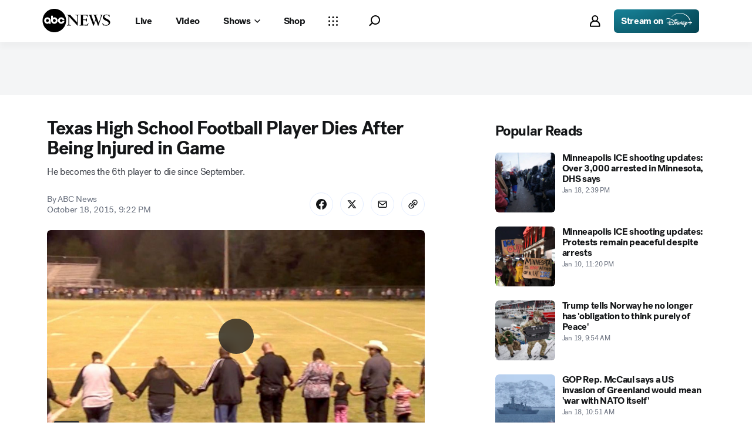

--- FILE ---
content_type: application/javascript
request_url: https://assets-cdn.abcnews.com/abcnews/3c1f91256c94-release-01-20-2026.4/client/abcnews/5426-71e7842a.js
body_size: 2199
content:
(self.webpackChunkabcnews=self.webpackChunkabcnews||[]).push([[5426],{34157:function(o,e,n){var t,i=n(85893),r="undefined",l="function",c=(n(67294),n(3896)),a=n(45697),s=n(23493),p=n(93967),d=n(50239),f=n(84967),w=n(94178),u=d.cnum,h=f.par,v=f.currentStyle,m=f.contains,S=f.rect,T=f.view,y=f.inDoc,_=w.THROTTLE_OPTS,W="inside",z="above",b="hidden",x="down",E="up";function B(o){return o&&T(o)||(typeof window!==r?window:null)}function L(){var o=this;o.offsetBottom=0,o.threshold=250,o.throttleWait=100,o.horizontal=!1,o.onEnter=o.onLeave=o.onChange=null}function P(o,e,n,t,i,r,l){var c=this;c.event=o,c.currentPosition=e,c.prevPosition=n,c.scrollSpyTop=t,c.viewportTop=i,c.viewBottom=r,c.direction=l}function R(o,e,n){var t=this;t.scrollSpyTop=o,t.viewportTop=e,t.viewportBottom=n}function C(o){var e,n;if(o&&(e=o._viewBox,n=o._handleElementScroll,e&&n)){if(typeof n.cancel===l)try{n.cancel()}catch(o){}f.detach(e,"scroll",n),delete o._handleElementScroll}}function g(o,e){var n,t,i,r,c,a,s,p=this,d=p&&p.props,f=d&&d.onChange,w=d&&d.onLeave,u=d&&d.onLeaveTop,h=d&&d.onEnter,v=d&&d.onEnterTop,m=d&&d.followChildren;p._node&&(n=function(o){var e,n,t,i,r,l,c=o&&o._node,a=o&&o._viewBox,s=o&&o.props,p=s&&s.horizontal,d=s&&s.offsetBottom,f=s&&s.threshold,w=B(c),u=s.winSize;return r=S(c),t=p?r.l-u.scrLeft:r.t-u.scrTop,a==w?(r=u,e=p?u.w:u.h,n=0):(l=S(a),e=p?l.w:l.h,n=p?l.l-u.scrLeft:l.t-u.scrTop),i=n+e+d,new R(Math.max(0,t-f),n,i)}(p),t=function(o){var e=b,n=o.viewportBottom,t=o.viewportTop,i=o.scrollSpyTop;return n-t==0?e=b:i<=t?e=z:t<=i&&i<=n?e=W:n<i&&(e="below"),e}(n),i=p._prevPosition,p._prevPosition=t,c=n.scrollSpyTop,a=p._prevPositionValue,p._prevPositionValue=c,a>c?s=x:a<c&&(s=E),(i!==t||m)&&(r=new P(o,t,i,n.scrollSpyTop,n.viewportTop,n.viewportBottom,s),typeof f===l&&f.call(p,r),e&&t===W&&void 0===s&&(typeof h===l&&h.call(p,r),typeof v===l&&v.call(p,r)),t===W&&s===x?typeof h===l&&h.call(p,r):t===W&&s===E?typeof v===l&&v.call(p,r):t===z&&s===x?typeof u===l&&u.call(p,r):i===W&&s===E&&typeof w===l&&w.call(p,r)))}t=w(t=c({displayName:"ScrollSpy",propTypes:{threshold:a.number,throttleWait:a.number,offsetBottom:a.number,onEnter:a.func,onLeave:a.func,onChange:a.func,horizontal:a.bool,dontSpy:a.bool,winSize:a.object,followChildren:a.bool},getDefaultProps:function(){return new L},setRefElement:function(o){var e,n=this;n&&(e=n._node,n._node=o,e&&e!=o&&n.componentDidMount())},componentDidMount:function(){var o,e=this,n=e&&e.props,t=n&&n.dontSpy;B()&&!t&&(function(o){var e,n,t,i,r,l,c,a=null;if(o&&(e=o.props,n=o._viewBox,t=o._node,r=!(!e||!("horizontal"in e))&&e.horizontal,y(t))){if(n&&!m(t)&&(n=null),!n)for(i=h(t);i;){if((l=v(i))&&(c=(r?l.overflowX:l.overflowY)||l.overflow||""),"auto"===c||"scroll"===c){a=i;break}i=h(i)}a=a||B(t)}o._viewBox=a}(e),function(o){var e,n,t,i,r=!0;o&&(C(o),(r=(e=o._viewBox)?T(e)==e:r)||(n=o.props,i=u(n.throttleWait,_.wait,10),t=g.bind(o),t=s(t,i,_),o._handleElementScroll=t,f.attach(e,"scroll",t)))}(e),!0,(o=e)&&typeof o._handleElementScroll===l?o._handleElementScroll(null,true):g.call(o,null,true))},componentDidUpdate:function(){var o=this,e=o&&o.props,n=e&&e.dontSpy;B()&&(n?C(o):o.componentDidMount())},componentWillUnmount:function(){var o=this;o&&(C(o),o._node&&delete o._node,o._viewBox&&delete o._viewBox,o._prevPosition&&delete o._prevPosition,o._prevPositionValue&&delete o._prevPositionValue)},render:function(){var o=this,e=o&&o.props,n=e&&e.children,t=p("ScrollSpy_container",e.className);return i.jsxs("div",{className:t,children:[i.jsx("span",{ref:o.setRefElement}),n]})}}),{winSize:!0}),o.exports=t},5426:function(o,e,n){o.exports=n(34157)},94178:function(o,e,n){o.exports=n(55606)},55606:function(o,e,n){var t="function",i=n(67294),r=n(45697),l=n(3896),c=r.func,a=n(23493),s=n(50239),p=n(84967),d=s.cnum,f=s.mix,w=s.getGlobal,u=p.attach,h=p.detach,v=p.winRect,m=p.docScroll,S=n(8679),T={leading:!0,wait:34},y={onWindowResizeOrScroll:c},_="winSize",W="windowWidth",z="windowHeight",b="windowScrollX",x="windowScrollY";function E(o,e){var n,r,c=o.displayName||o.name||"AnonymousComponent",s=e||{};function p(){var o=this;o.t=o.l=o.r=o.b=o.w=o.h=o.scrTop=o.scrLeft=0}function E(){this.winSize=new p}function B(){return{}}function L(){var o,e,n,t,i=this,r=w();if(i){n=e=i.onWindowResizeOrScroll,o=i.onThrottledWindowResize,t=i.onThrottledWindowScroll;const l=s[_]||s[W]||s[z],c=s[_]||s[b]||s[x];l&&!o&&e&&(o=a(e,T.wait,T),i.onThrottledWindowResize=o,u(r,"resize",i.onThrottledWindowResize)),c&&!t&&n&&(t=a(n,T.wait,T),i.onThrottledWindowScroll=t,u(r,"scroll",i.onThrottledWindowScroll)),i.updateWindowSize()}}function P(){var o,e,n=this,i=w();if(n){if(e=n.onThrottledWindowResize,o=n.onThrottledWindowScroll,e){if(typeof e.cancel===t)try{e.cancel()}catch(o){}h(i,"resize",e),delete n.onThrottledWindowResize}if(o){if(typeof o.cancel===t)try{o.cancel()}catch(o){}h(i,"scroll",o),delete n.onThrottledWindowScroll}}}function R(){var o,e,n,t,i,r=this;r&&r.setState&&(e=(o=new E)[_],t=v(),n=m(),e.scrTop=n.y,e.scrLeft=n.x,e.t=t.t,e.l=t.l,e.b=t.b,e.r=t.r,e.w=t.w,e.h=t.h,i=(i=r.state||{})[_]||{},(s[_]||s[W]&&e.w!==i.w||s[z]&&e.h!==i.h||s[b]&&e.scrLeft!==i.scrLeft||s[x]&&e.scrTop!==i.scrTop)&&r.setState(o))}function C(){var e=this,n=e&&e.props||{},t=(e&&e.state||{})[_]||n[_]||{},r=f({},n,!0,!1,!1,!0),l=d(r[W],0,0),c=d(r[z],0,0);return"w"in t||"h"in t||(l>0&&t.w!==l&&(t.l=0,t.r=t.w=l),c>0&&t.h!==c&&(t.t=0,t.b=t.h=c)),s[_]&&(r[_]=t),s[W]&&(r[W]=t.w),s[z]&&(r[z]=t.h),s[b]&&(r[b]=t.scrLeft),s[x]&&(r[x]=t.scrTop),i.createElement(o,r)}function g(){this.updateWindowSize()}return n=new function(){var o=this;o.getInitialState=B,o.componentDidMount=L,o.componentWillUnmount=P,o.render=C,o.onWindowResizeOrScroll=g,o.updateWindowSize=R},(r=l(n)).displayName="WindowGeomEventsWrapper("+c+")",r.ComposedComponent=o,r.contextTypes=y,S(r,o)}E.THROTTLE_OPTS=T,o.exports=E}}]);